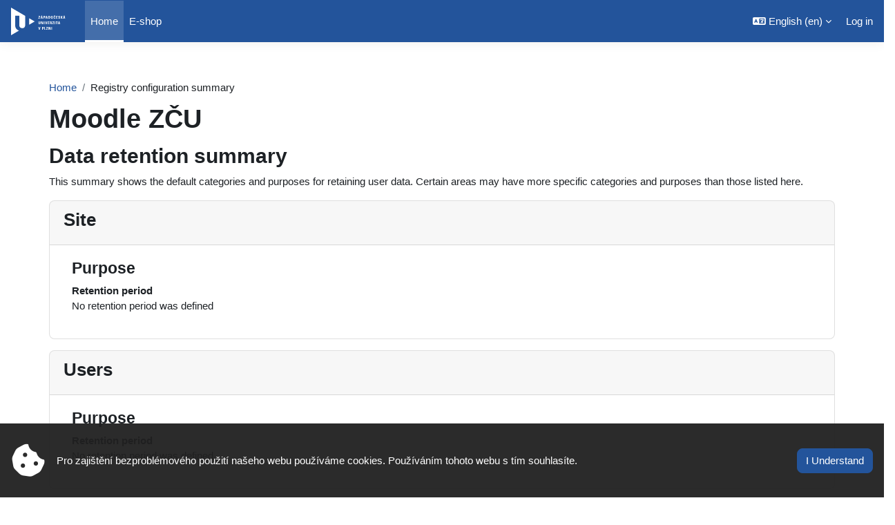

--- FILE ---
content_type: image/svg+xml
request_url: https://phix.zcu.cz/moodle/theme/image.php/zcuboost/theme/1758708839/logo_footer
body_size: 4946
content:
<?xml version="1.0" encoding="utf-8"?>
<!-- Generator: Adobe Illustrator 23.1.0, SVG Export Plug-In . SVG Version: 6.00 Build 0)  -->
<svg version="1.1" id="Vrstva_1" xmlns="http://www.w3.org/2000/svg" xmlns:xlink="http://www.w3.org/1999/xlink" x="0px" y="0px"
	 viewBox="0 0 202.4 102" style="enable-background:new 0 0 202.4 102;" xml:space="preserve">
<style type="text/css">
	.st0{fill:#005CAB;}
</style>
<polygon class="st0" points="67.8,39.4 67.8,63 88.2,51.2 "/>
<path class="st0" d="M0,102l29.7-17.1c-8.3-2.8-14.3-8.9-14.4-19.6V30.1h15.3v34.5c0.2,7,3.9,11.4,11.1,11.4c2,0,3.8-0.4,5.2-1
	l1.6-0.9c2.7-1.9,4.1-5.2,4.2-9.5V30.5h0L0,0V102z"/>
<polygon class="st0" points="102.3,30.8 108.4,30.8 108.4,32.6 104.1,39.4 108.5,39.4 108.5,41 102.1,41 102.1,39.1 106.3,32.3 
	102.3,32.3 "/>
<path class="st0" d="M110.2,41l2.8-10.2h2.8l2.8,10.2h-2.2l-0.6-2.3h-2.9l-0.6,2.3H110.2z M116.4,28.7l-2,1.5H113l1.3-1.5H116.4z
	 M114.3,32.7L114.3,32.7l-1,4.4h2L114.3,32.7z"/>
<path class="st0" d="M120.9,30.8h3.8c2,0,2.7,1.2,2.7,3.1c0,1.2-0.3,3-2.8,3H123V41h-2.1V30.8z M123,35.2h1.2c0.6,0,1.1-0.7,1.1-1.4
	c0-0.8-0.2-1.5-1.2-1.5H123V35.2z"/>
<path class="st0" d="M128.5,41l2.8-10.2h2.8L137,41h-2.3l-0.6-2.3h-2.9l-0.6,2.3H128.5z M132.7,32.7L132.7,32.7l-1,4.4h2L132.7,32.7
	z"/>
<path class="st0" d="M139.3,30.8h3.6c2.8,0,3.3,1.9,3.3,5c0,1.6,0.2,5.2-3.4,5.2h-3.5V30.8z M141.4,39.4h1c1.3,0,1.6-1,1.6-3.5
	c0-1.9,0-3.5-1.5-3.5h-1.1V39.4z"/>
<path class="st0" d="M149,35.9c0-2.7,0-5.3,3.5-5.3c3.5,0,3.5,2.6,3.5,5.3c0,2.7,0,5.3-3.5,5.3C149,41.1,149,38.5,149,35.9
	 M153.9,35.9c0-2.6-0.2-3.8-1.4-3.8c-1.2,0-1.4,1.1-1.4,3.8c0,2.6,0.2,3.7,1.4,3.7C153.8,39.6,153.9,38.5,153.9,35.9"/>
<path class="st0" d="M159,35.9c0-2.7,0-5.3,3.5-5.3c2.2,0,3.1,1.2,3,3.4h-2.1c0-1.4-0.2-1.9-0.9-1.9c-1.2,0-1.4,1.1-1.4,3.8
	c0,2.6,0.2,3.7,1.4,3.7c1,0,0.9-1.3,1-2.1h2.1c0,2.7-1.1,3.6-3.1,3.6C159,41.1,159,38.5,159,35.9 M163.4,28.7h1.6l-1.4,1.5h-2.3
	l-1.4-1.5h1.6l1,0.8L163.4,28.7z"/>
<polygon class="st0" points="168.2,41 168.2,30.8 173.8,30.8 173.8,32.3 170.3,32.3 170.3,34.8 173.5,34.8 173.5,36.4 170.3,36.4 
	170.3,39.4 173.9,39.4 173.9,41 "/>
<path class="st0" d="M179.3,41.1c-2.6,0-3.1-1.6-3-3.3h2.1c0,1,0,1.8,1.2,1.8c0.7,0,1.1-0.5,1.1-1.2c0-1.8-4.3-2-4.3-5
	c0-1.6,0.8-2.9,3.4-2.9c2.1,0,3.1,0.9,3,3.1h-2.1c0-0.8-0.1-1.5-1-1.5c-0.7,0-1.1,0.4-1.1,1.1c0,1.9,4.3,1.8,4.3,5
	C182.9,40.8,180.9,41.1,179.3,41.1"/>
<polygon class="st0" points="190.2,30.8 192.6,30.8 189.7,35.3 192.6,41 190.1,41 187.7,35.7 187.7,35.7 187.7,41 185.5,41 
	185.5,30.8 187.7,30.8 187.7,35.1 187.7,35.1 "/>
<path class="st0" d="M194,41l2.8-10.2h2.8l2.8,10.2h-2.2l-0.6-2.3h-2.9l-0.6,2.3H194z M200.2,28.7l-2,1.5h-1.5l1.3-1.5H200.2z
	 M198.1,32.7L198.1,32.7l-1,4.4h2L198.1,32.7z"/>
<path class="st0" d="M109.2,51.2v7.2c0,1.5-0.9,3.1-3.5,3.1c-2.3,0-3.5-1.2-3.5-3.1v-7.2h2.1v7.1c0,1.3,0.5,1.8,1.3,1.8
	c0.9,0,1.4-0.6,1.4-1.8v-7.1H109.2z"/>
<polygon class="st0" points="112.2,61.4 112.2,51.2 115.1,51.2 117.8,58.2 117.8,58.2 117.8,51.2 119.8,51.2 119.8,61.4 117,61.4 
	114.3,53.9 114.2,53.9 114.2,61.4 "/>
<rect x="122.9" y="51.2" class="st0" width="2.1" height="10.2"/>
<polygon class="st0" points="127.3,51.2 129.5,51.2 131.1,58.6 131.1,58.6 132.9,51.2 135,51.2 132.3,61.4 129.8,61.4 "/>
<polygon class="st0" points="137.2,61.4 137.2,51.2 142.8,51.2 142.8,52.7 139.4,52.7 139.4,55.3 142.5,55.3 142.5,56.8 139.4,56.8 
	139.4,59.8 142.9,59.8 142.9,61.4 "/>
<path class="st0" d="M147.7,61.4h-2.1V51.2h3.9c1.5,0,2.4,0.9,2.4,2.7c0,1.3-0.5,2.3-1.9,2.5v0c0.5,0.1,1.9,0.2,1.9,2
	c0,0.6,0,2.6,0.2,3H150c-0.3-0.6-0.2-1.3-0.2-2c0-1.2,0.1-2.2-1.5-2.2h-0.6V61.4z M147.7,55.6h0.9c0.9,0,1.1-0.8,1.1-1.5
	c0-1-0.4-1.3-1.1-1.3h-0.9V55.6z"/>
<polygon class="st0" points="154.3,51.2 160.5,51.2 160.5,53 156.2,59.8 160.6,59.8 160.6,61.4 154.1,61.4 154.1,59.5 158.4,52.7 
	154.3,52.7 "/>
<rect x="163" y="51.2" class="st0" width="2.1" height="10.2"/>
<polygon class="st0" points="174.3,51.2 174.3,52.9 171.9,52.9 171.9,61.4 169.8,61.4 169.8,52.9 167.4,52.9 167.4,51.2 "/>
<path class="st0" d="M175,61.4l2.8-10.2h2.8l2.8,10.2h-2.2l-0.6-2.3h-2.9l-0.6,2.3H175z M179.1,53.1L179.1,53.1l-1,4.4h2L179.1,53.1
	z"/>
<polygon class="st0" points="101.9,71.6 104.1,71.6 105.7,79 105.7,79 107.5,71.6 109.6,71.6 106.9,81.8 104.4,81.8 "/>
<path class="st0" d="M116.2,71.6h3.8c1.9,0,2.7,1.2,2.7,3c0,1.2-0.3,3-2.8,3h-1.6v4.1h-2.1V71.6z M118.3,76.1h1.2
	c0.6,0,1.1-0.7,1.1-1.4c0-0.8-0.2-1.5-1.2-1.5h-1.1V76.1z"/>
<polygon class="st0" points="124.3,81.8 124.3,71.6 126.4,71.6 126.4,80.1 129.6,80.1 129.6,81.8 "/>
<polygon class="st0" points="131.4,71.6 137.5,71.6 137.5,73.4 133.3,80.2 137.6,80.2 137.6,81.8 131.2,81.8 131.2,79.9 135.5,73.1 
	131.4,73.1 "/>
<polygon class="st0" points="140.1,81.8 140.1,71.6 143,71.6 145.7,78.6 145.7,78.6 145.7,71.6 147.7,71.6 147.7,81.8 144.9,81.8 
	142.1,74.3 142.1,74.3 142.1,81.8 "/>
<rect x="150.8" y="71.6" class="st0" width="2.1" height="10.2"/>
</svg>


--- FILE ---
content_type: image/svg+xml
request_url: https://phix.zcu.cz/moodle/theme/zcuboost/pix/logo.svg
body_size: 4946
content:
<?xml version="1.0" encoding="utf-8"?>
<!-- Generator: Adobe Illustrator 23.1.0, SVG Export Plug-In . SVG Version: 6.00 Build 0)  -->
<svg version="1.1" id="Vrstva_1" xmlns="http://www.w3.org/2000/svg" xmlns:xlink="http://www.w3.org/1999/xlink" x="0px" y="0px"
	 viewBox="0 0 202.4 102" style="enable-background:new 0 0 202.4 102;" xml:space="preserve">
<style type="text/css">
	.st0{fill:#FFFFFF;}
</style>
<polygon class="st0" points="67.8,39.4 67.8,63 88.2,51.2 "/>
<path class="st0" d="M0,102l29.7-17.1c-8.3-2.8-14.3-8.9-14.4-19.6V30.1h15.3v34.5c0.2,7,3.9,11.4,11.1,11.4c2,0,3.8-0.4,5.2-1
	l1.6-0.9c2.7-1.9,4.1-5.2,4.2-9.5V30.5h0L0,0V102z"/>
<polygon class="st0" points="102.3,30.8 108.4,30.8 108.4,32.6 104.1,39.4 108.5,39.4 108.5,41 102.1,41 102.1,39.1 106.3,32.3 
	102.3,32.3 "/>
<path class="st0" d="M110.2,41l2.8-10.2h2.8l2.8,10.2h-2.2l-0.6-2.3h-2.9l-0.6,2.3H110.2z M116.4,28.7l-2,1.5H113l1.3-1.5H116.4z
	 M114.3,32.7L114.3,32.7l-1,4.4h2L114.3,32.7z"/>
<path class="st0" d="M120.9,30.8h3.8c2,0,2.7,1.2,2.7,3.1c0,1.2-0.3,3-2.8,3H123V41h-2.1V30.8z M123,35.2h1.2c0.6,0,1.1-0.7,1.1-1.4
	c0-0.8-0.2-1.5-1.2-1.5H123V35.2z"/>
<path class="st0" d="M128.5,41l2.8-10.2h2.8L137,41h-2.3l-0.6-2.3h-2.9l-0.6,2.3H128.5z M132.7,32.7L132.7,32.7l-1,4.4h2L132.7,32.7
	z"/>
<path class="st0" d="M139.3,30.8h3.6c2.8,0,3.3,1.9,3.3,5c0,1.6,0.2,5.2-3.4,5.2h-3.5V30.8z M141.4,39.4h1c1.3,0,1.6-1,1.6-3.5
	c0-1.9,0-3.5-1.5-3.5h-1.1V39.4z"/>
<path class="st0" d="M149,35.9c0-2.7,0-5.3,3.5-5.3c3.5,0,3.5,2.6,3.5,5.3c0,2.7,0,5.3-3.5,5.3C149,41.1,149,38.5,149,35.9
	 M153.9,35.9c0-2.6-0.2-3.8-1.4-3.8c-1.2,0-1.4,1.1-1.4,3.8c0,2.6,0.2,3.7,1.4,3.7C153.8,39.6,153.9,38.5,153.9,35.9"/>
<path class="st0" d="M159,35.9c0-2.7,0-5.3,3.5-5.3c2.2,0,3.1,1.2,3,3.4h-2.1c0-1.4-0.2-1.9-0.9-1.9c-1.2,0-1.4,1.1-1.4,3.8
	c0,2.6,0.2,3.7,1.4,3.7c1,0,0.9-1.3,1-2.1h2.1c0,2.7-1.1,3.6-3.1,3.6C159,41.1,159,38.5,159,35.9 M163.4,28.7h1.6l-1.4,1.5h-2.3
	l-1.4-1.5h1.6l1,0.8L163.4,28.7z"/>
<polygon class="st0" points="168.2,41 168.2,30.8 173.8,30.8 173.8,32.3 170.3,32.3 170.3,34.8 173.5,34.8 173.5,36.4 170.3,36.4 
	170.3,39.4 173.9,39.4 173.9,41 "/>
<path class="st0" d="M179.3,41.1c-2.6,0-3.1-1.6-3-3.3h2.1c0,1,0,1.8,1.2,1.8c0.7,0,1.1-0.5,1.1-1.2c0-1.8-4.3-2-4.3-5
	c0-1.6,0.8-2.9,3.4-2.9c2.1,0,3.1,0.9,3,3.1h-2.1c0-0.8-0.1-1.5-1-1.5c-0.7,0-1.1,0.4-1.1,1.1c0,1.9,4.3,1.8,4.3,5
	C182.9,40.8,180.9,41.1,179.3,41.1"/>
<polygon class="st0" points="190.2,30.8 192.6,30.8 189.7,35.3 192.6,41 190.1,41 187.7,35.7 187.7,35.7 187.7,41 185.5,41 
	185.5,30.8 187.7,30.8 187.7,35.1 187.7,35.1 "/>
<path class="st0" d="M194,41l2.8-10.2h2.8l2.8,10.2h-2.2l-0.6-2.3h-2.9l-0.6,2.3H194z M200.2,28.7l-2,1.5h-1.5l1.3-1.5H200.2z
	 M198.1,32.7L198.1,32.7l-1,4.4h2L198.1,32.7z"/>
<path class="st0" d="M109.2,51.2v7.2c0,1.5-0.9,3.1-3.5,3.1c-2.3,0-3.5-1.2-3.5-3.1v-7.2h2.1v7.1c0,1.3,0.5,1.8,1.3,1.8
	c0.9,0,1.3-0.6,1.3-1.8v-7.1H109.2z"/>
<polygon class="st0" points="112.2,61.4 112.2,51.2 115.1,51.2 117.8,58.2 117.8,58.2 117.8,51.2 119.8,51.2 119.8,61.4 117,61.4 
	114.3,53.9 114.2,53.9 114.2,61.4 "/>
<rect x="122.9" y="51.2" class="st0" width="2.1" height="10.2"/>
<polygon class="st0" points="127.3,51.2 129.5,51.2 131.1,58.6 131.1,58.6 132.9,51.2 135,51.2 132.3,61.4 129.8,61.4 "/>
<polygon class="st0" points="137.2,61.4 137.2,51.2 142.8,51.2 142.8,52.7 139.4,52.7 139.4,55.3 142.5,55.3 142.5,56.8 139.4,56.8 
	139.4,59.8 142.9,59.8 142.9,61.4 "/>
<path class="st0" d="M147.7,61.4h-2.1V51.2h3.9c1.5,0,2.4,0.9,2.4,2.7c0,1.3-0.5,2.3-1.9,2.5v0c0.5,0.1,1.9,0.2,1.9,2
	c0,0.6,0,2.6,0.2,3H150c-0.3-0.6-0.2-1.3-0.2-2c0-1.2,0.1-2.2-1.5-2.2h-0.6V61.4z M147.7,55.6h0.9c0.9,0,1.1-0.8,1.1-1.5
	c0-1-0.4-1.3-1.1-1.3h-0.9V55.6z"/>
<polygon class="st0" points="154.3,51.2 160.5,51.2 160.5,53 156.2,59.8 160.6,59.8 160.6,61.4 154.1,61.4 154.1,59.5 158.4,52.7 
	154.3,52.7 "/>
<rect x="163" y="51.2" class="st0" width="2.1" height="10.2"/>
<polygon class="st0" points="174.3,51.2 174.3,52.9 171.9,52.9 171.9,61.4 169.8,61.4 169.8,52.9 167.4,52.9 167.4,51.2 "/>
<path class="st0" d="M175,61.4l2.8-10.2h2.8l2.8,10.2h-2.2l-0.6-2.3h-2.9l-0.6,2.3H175z M179.1,53.1L179.1,53.1l-1,4.4h2L179.1,53.1
	z"/>
<polygon class="st0" points="101.9,71.6 104.1,71.6 105.7,79 105.7,79 107.5,71.6 109.6,71.6 106.9,81.8 104.4,81.8 "/>
<path class="st0" d="M116.2,71.6h3.8c1.9,0,2.7,1.2,2.7,3c0,1.2-0.3,3-2.8,3h-1.6v4.1h-2.1V71.6z M118.3,76.1h1.2
	c0.6,0,1.1-0.7,1.1-1.4c0-0.8-0.2-1.5-1.2-1.5h-1.1V76.1z"/>
<polygon class="st0" points="124.3,81.8 124.3,71.6 126.4,71.6 126.4,80.1 129.6,80.1 129.6,81.8 "/>
<polygon class="st0" points="131.4,71.6 137.5,71.6 137.5,73.4 133.3,80.2 137.6,80.2 137.6,81.8 131.2,81.8 131.2,79.9 135.5,73.1 
	131.4,73.1 "/>
<polygon class="st0" points="140.1,81.8 140.1,71.6 143,71.6 145.7,78.6 145.7,78.6 145.7,71.6 147.7,71.6 147.7,81.8 144.9,81.8 
	142.1,74.3 142.1,74.3 142.1,81.8 "/>
<rect x="150.8" y="71.6" class="st0" width="2.1" height="10.2"/>
</svg>
